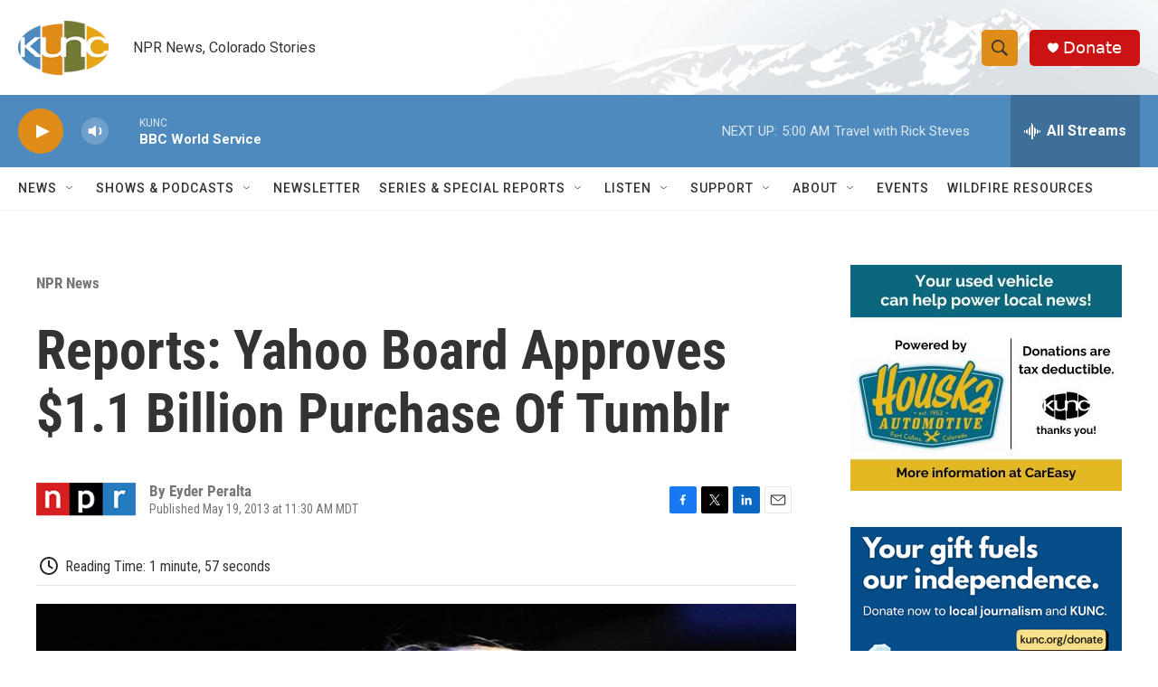

--- FILE ---
content_type: text/html; charset=utf-8
request_url: https://www.google.com/recaptcha/api2/aframe
body_size: 268
content:
<!DOCTYPE HTML><html><head><meta http-equiv="content-type" content="text/html; charset=UTF-8"></head><body><script nonce="sbHTQA66nkaWfL6POfzEtQ">/** Anti-fraud and anti-abuse applications only. See google.com/recaptcha */ try{var clients={'sodar':'https://pagead2.googlesyndication.com/pagead/sodar?'};window.addEventListener("message",function(a){try{if(a.source===window.parent){var b=JSON.parse(a.data);var c=clients[b['id']];if(c){var d=document.createElement('img');d.src=c+b['params']+'&rc='+(localStorage.getItem("rc::a")?sessionStorage.getItem("rc::b"):"");window.document.body.appendChild(d);sessionStorage.setItem("rc::e",parseInt(sessionStorage.getItem("rc::e")||0)+1);localStorage.setItem("rc::h",'1769250437480');}}}catch(b){}});window.parent.postMessage("_grecaptcha_ready", "*");}catch(b){}</script></body></html>

--- FILE ---
content_type: text/plain; charset=utf-8
request_url: https://gdapi.pushplanet.com/
body_size: 767
content:
{
  "ep": "lightboxapi",
  "ip_key": "ip_18.117.248.163",
  "da": "bg*br*al|Apple%bt*bm*bs*cb*bu*dl$0^j~m|131.0.0.0%v~d~f~primarySoftwareType|Robot%s~r~dg*e~b~dq*z|Blink%cn*ds*ba*ch*cc*n|Chrome%t~bl*ac~aa~g~y|macOS%ce*ah~bq*bd~dd*cq$0^cl*df*bp*ad|Desktop%bh*c~dc*dn*bi*ae~ci*cx*p~bk*de*bc*i~h|10.15.7%cd*w~cu*ck*l~u~partialIdentification*af~bz*db*ab*q~a*cp$0^dh*k|Apple%cr*ag|-",
  "geo": {
    "zipcode": "43215",
    "continent_code": "NA",
    "latitude": 39.9625,
    "continent_name": "North America",
    "region_name": "Ohio",
    "time_zone": "America/New_York",
    "country_code": "US",
    "ip": "18.117.248.163",
    "city": "Columbus",
    "metro_code": 535,
    "country_name": "United States",
    "region_code": "OH",
    "longitude": -83.0061
  },
  "devsrc": "memory",
  "ts": 1769250436045.0,
  "rand": 177845,
  "ip_hits": 1,
  "ip_blocked": false
}